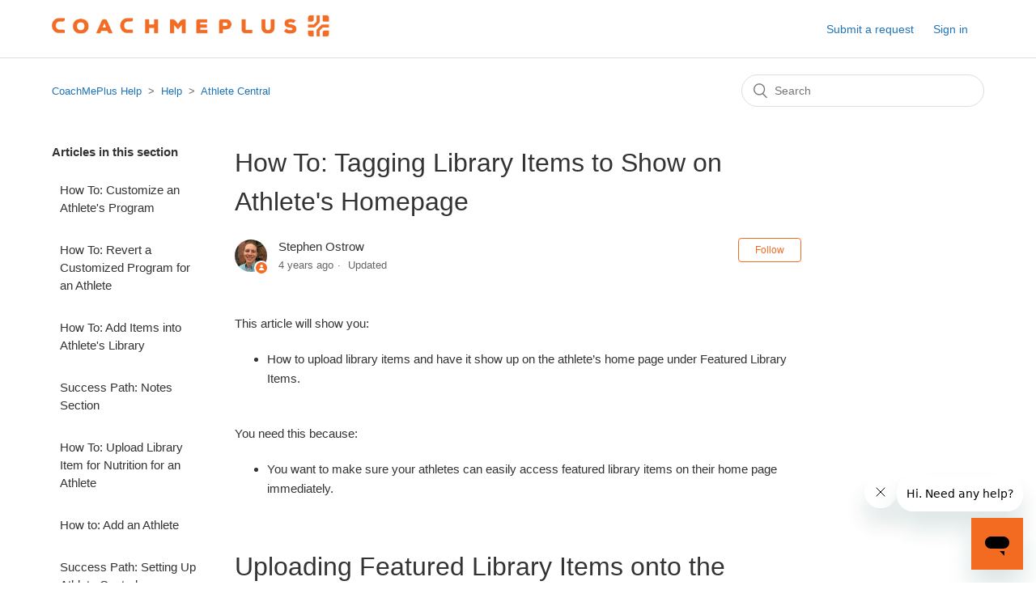

--- FILE ---
content_type: text/html; charset=utf-8
request_url: https://help.coachmeplus.com/hc/en-us/articles/360043253253-How-To-Tagging-Library-Items-to-Show-on-Athlete-s-Homepage
body_size: 6798
content:
<!DOCTYPE html>
<html dir="ltr" lang="en-US">
<head>
  <meta charset="utf-8" />
  <!-- v26823 -->


  <title>How To: Tagging Library Items to Show on Athlete&#39;s Homepage &ndash; CoachMePlus Help</title>

  <meta name="csrf-param" content="authenticity_token">
<meta name="csrf-token" content="">

  <meta name="description" content="This article will show you:  How to upload library items and have it show up on the athlete’s home page under Featured Library Items.  ..." /><meta property="og:image" content="https://help.coachmeplus.com/hc/theming_assets/01HZPP6ZSVNTCVJEESNM1KBY92" />
<meta property="og:type" content="website" />
<meta property="og:site_name" content="CoachMePlus Help" />
<meta property="og:title" content="How To: Tagging Library Items to Show on Athlete's Homepage" />
<meta property="og:description" content="This article will show you:

How to upload library items and have it show up on the athlete’s home page under Featured Library Items.

 You need this because:

You want to make sure your athletes c..." />
<meta property="og:url" content="https://help.coachmeplus.com/hc/en-us/articles/360043253253-How-To-Tagging-Library-Items-to-Show-on-Athlete-s-Homepage" />
<link rel="canonical" href="https://help.coachmeplus.com/hc/en-us/articles/360043253253-How-To-Tagging-Library-Items-to-Show-on-Athlete-s-Homepage">
<link rel="alternate" hreflang="en-us" href="https://help.coachmeplus.com/hc/en-us/articles/360043253253-How-To-Tagging-Library-Items-to-Show-on-Athlete-s-Homepage">
<link rel="alternate" hreflang="x-default" href="https://help.coachmeplus.com/hc/en-us/articles/360043253253-How-To-Tagging-Library-Items-to-Show-on-Athlete-s-Homepage">

  <link rel="stylesheet" href="//static.zdassets.com/hc/assets/application-f34d73e002337ab267a13449ad9d7955.css" media="all" id="stylesheet" />
    <!-- Entypo pictograms by Daniel Bruce — www.entypo.com -->
    <link rel="stylesheet" href="//static.zdassets.com/hc/assets/theming_v1_support-e05586b61178dcde2a13a3d323525a18.css" media="all" />
  <link rel="stylesheet" type="text/css" href="/hc/theming_assets/9163569/360003765694/style.css?digest=23993039225239">

  <link rel="icon" type="image/x-icon" href="/hc/theming_assets/01HZPP6ZYCCRQADJ0YNM9NCBZ2">

    <script src="//static.zdassets.com/hc/assets/jquery-ed472032c65bb4295993684c673d706a.js"></script>
    <script async src="https://www.googletagmanager.com/gtag/js?id=G-108CJJPSNP"></script>
<script>
  window.dataLayer = window.dataLayer || [];
  function gtag(){dataLayer.push(arguments);}
  gtag('js', new Date());
  gtag('config', 'G-108CJJPSNP');
</script>


  <meta content="width=device-width, initial-scale=1.0" name="viewport" />

<script>
    (function(w,d,t,u,n,a,m){w['MauticTrackingObject']=n;
        w[n]=w[n]||function(){(w[n].q=w[n].q||[]).push(arguments)},a=d.createElement(t),
        m=d.getElementsByTagName(t)[0];a.async=1;a.src=u;m.parentNode.insertBefore(a,m)
    })(window,document,'script','https://t.coachmeplus.com/mtc.js','mt');

    mt('send', 'pageview');
</script>
  <script type="text/javascript" src="/hc/theming_assets/9163569/360003765694/script.js?digest=23993039225239"></script>
</head>
<body class="">
  
  
  

  <header class="header">
  <div class="logo">
    <a title="Home" href="/hc/en-us">
      <img src="/hc/theming_assets/01HZPP6ZSVNTCVJEESNM1KBY92" alt="CoachMePlus Help Help Center home page">
    </a>
  </div>
  <div class="nav-wrapper">
    <button class="menu-button" aria-controls="user-nav" aria-expanded="false" aria-label="Toggle navigation menu">
      <svg xmlns="http://www.w3.org/2000/svg" width="16" height="16" focusable="false" viewBox="0 0 16 16" class="icon-menu">
        <path fill="none" stroke="currentColor" stroke-linecap="round" d="M1.5 3.5h13m-13 4h13m-13 4h13"/>
      </svg>
    </button>
    <nav class="user-nav" id="user-nav">
      
      <a class="submit-a-request" href="/hc/en-us/requests/new">Submit a request</a>
    </nav>
      <a class="login" data-auth-action="signin" role="button" rel="nofollow" title="Opens a dialog" href="https://coachmeplus.zendesk.com/access?brand_id=360003765694&amp;return_to=https%3A%2F%2Fhelp.coachmeplus.com%2Fhc%2Fen-us%2Farticles%2F360043253253-How-To-Tagging-Library-Items-to-Show-on-Athlete-s-Homepage&amp;locale=en-us">Sign in</a>

  </div>
</header>


  <main role="main">
    <div class="container-divider"></div>
<div class="container">
  <nav class="sub-nav">
    <ol class="breadcrumbs">
  
    <li title="CoachMePlus Help">
      
        <a href="/hc/en-us">CoachMePlus Help</a>
      
    </li>
  
    <li title="Help">
      
        <a href="/hc/en-us/categories/360002896234-Help">Help</a>
      
    </li>
  
    <li title="Athlete Central">
      
        <a href="/hc/en-us/sections/360006833613-Athlete-Central">Athlete Central</a>
      
    </li>
  
</ol>

    <form role="search" class="search" data-search="" action="/hc/en-us/search" accept-charset="UTF-8" method="get"><input type="hidden" name="utf8" value="&#x2713;" autocomplete="off" /><input type="hidden" name="category" id="category" value="360002896234" autocomplete="off" />
<input type="search" name="query" id="query" placeholder="Search" aria-label="Search" /></form>
  </nav>

  <div class="article-container" id="article-container">
    <aside class="article-sidebar">
      
        <div class="collapsible-sidebar">
          <button type="button" class="collapsible-sidebar-toggle" aria-labelledby="section-articles-title" aria-expanded="false"></button>
          <h3 id="section-articles-title" class="collapsible-sidebar-title sidenav-title">
            Articles in this section
          </h3>
          <div class="collapsible-sidebar-body">
            <ul>
              
                <li>
                  <a href="/hc/en-us/articles/360042775934-How-To-Customize-an-Athlete-s-Program" class="sidenav-item ">How To: Customize an Athlete&#39;s Program</a>
                </li>
              
                <li>
                  <a href="/hc/en-us/articles/360042776254-How-To-Revert-a-Customized-Program-for-an-Athlete" class="sidenav-item ">How To: Revert a Customized Program for an Athlete</a>
                </li>
              
                <li>
                  <a href="/hc/en-us/articles/360043250153-How-To-Add-Items-into-Athlete-s-Library" class="sidenav-item ">How To:  Add Items into Athlete&#39;s Library</a>
                </li>
              
                <li>
                  <a href="/hc/en-us/articles/360042777374-Success-Path-Notes-Section" class="sidenav-item ">Success Path: Notes Section</a>
                </li>
              
                <li>
                  <a href="/hc/en-us/articles/360042776614-How-To-Upload-Library-Item-for-Nutrition-for-an-Athlete" class="sidenav-item ">How To: Upload Library Item for Nutrition for an Athlete</a>
                </li>
              
                <li>
                  <a href="/hc/en-us/articles/360043251193-How-to-Add-an-Athlete" class="sidenav-item ">How to: Add an Athlete</a>
                </li>
              
                <li>
                  <a href="/hc/en-us/articles/360043251033-Success-Path-Setting-Up-Athlete-Central" class="sidenav-item ">Success Path: Setting Up Athlete Central</a>
                </li>
              
                <li>
                  <a href="/hc/en-us/articles/360043250733-How-To-Edit-Relative-Intensity-for-Athletes" class="sidenav-item ">How To: Edit Relative Intensity for Athletes</a>
                </li>
              
                <li>
                  <a href="/hc/en-us/articles/360043251073-How-To-Update-Body-Weight-Goals" class="sidenav-item ">How To: Update Body Weight Goals</a>
                </li>
              
                <li>
                  <a href="/hc/en-us/articles/360043250413-Success-Path-Complete-Customization-of-Athlete-Central" class="sidenav-item ">Success Path: Complete Customization of Athlete Central</a>
                </li>
              
            </ul>
            
              <a href="/hc/en-us/sections/360006833613-Athlete-Central" class="article-sidebar-item">See more</a>
            
          </div>
        </div>
      
    </aside>

    <article class="article">
      <header class="article-header">
        <h1 title="How To: Tagging Library Items to Show on Athlete&#39;s Homepage" class="article-title">
          How To: Tagging Library Items to Show on Athlete&#39;s Homepage
          
        </h1>

        <div class="article-author">
          
            <div class="avatar article-avatar">
              
                <span class="icon-agent"></span>
              
              <img src="https://help.coachmeplus.com/system/photos/9323727190167/stephen.ostrow-500x500.png" alt="" class="user-avatar"/>
            </div>
          
          <div class="article-meta">
            
              
                Stephen Ostrow
              
            

            <ul class="meta-group">
              
                <li class="meta-data"><time datetime="2021-03-18T21:28:06Z" title="2021-03-18T21:28:06Z" data-datetime="relative">March 18, 2021 21:28</time></li>
                <li class="meta-data">Updated</li>
              
            </ul>
          </div>
        </div>

        
          <a class="article-subscribe" title="Opens a sign-in dialog" rel="nofollow" role="button" data-auth-action="signin" aria-selected="false" href="/hc/en-us/articles/360043253253-How-To-Tagging-Library-Items-to-Show-on-Athlete-s-Homepage/subscription.html">Follow</a>
        
      </header>

      <section class="article-info">
        <div class="article-content">
          <div class="article-body"><p>This article will show you:</p>
<ul>
<li>How to upload library items and have it show up on the athlete’s home page under Featured Library Items.</li>
</ul>
<p><br /> You need this because:</p>
<ul>
<li>You want to make sure your athletes can easily access featured library items on their home page immediately.</li>
</ul>
<p>&nbsp;</p>
<h1>Uploading Featured Library Items onto the Athlete Homepage:</h1>
<p>&nbsp;<br /> <span class="wysiwyg-underline"><strong>Step One</strong></span>:&nbsp; On the home page, click on <strong>Athlete Central</strong>.&nbsp;<br /> <img style="height: 480px; width: 640px;" src="https://docs.google.com/drawings/d/e/2PACX-1vTdGdm9lfwyIrWxu1BoUD9VT6BFSNvHbFLmW-Vqo8rnsWz14GMkJ0v9eG6e4ANNovRXqxx1cDS1I8Oz/pub?w=960&amp;h=720" /><br /> <span class="wysiwyg-underline"><strong>Step Two</strong></span>: Click on <strong>Main Training Groups</strong> =&gt; <strong>Sub Training Group</strong> =&gt; <strong>Athlete</strong>. Select the athlete you would like to upload featured library items for. Click on&nbsp;<strong>Library&nbsp;</strong>to add a new item.<br /> <img style="height: 480px; width: 640px;" src="https://docs.google.com/drawings/d/e/2PACX-1vTwZ6yksFCLlgjOTLK55oWfIq8RK-JAgXUaXrvO5qi6a3-s-uMRcErycYz2JtP59iFZa38w3-x-sZ6W/pub?w=960&amp;h=720" /><br /> <span class="wysiwyg-underline"><strong>Step Three</strong></span>: You will be brought to a new page to <strong>Add a New Item</strong>.&nbsp;<br /> <img style="height: 480px; width: 640px;" src="https://docs.google.com/drawings/d/e/2PACX-1vSKXOMjHT9Yi21n52qat3NrMlik2WzSGW2-Cg2iaqOJLIUKzuGmjHHx7-7WCajfjo7k887RpNHmgVPx/pub?w=960&amp;h=720" /><br /> <span class="wysiwyg-underline"><strong>Step Four</strong></span>: Fill out the information for your new library item.<br /> <br /> <img style="height: 480px; width: 640px;" src="https://docs.google.com/drawings/d/e/2PACX-1vTLUIL7mXmo1Re2Fi9H8GV6PIcI4hI5SFVGitXVwNwOs17Yj5UsbG2t3R3LoUB4C_R5umFBr16UHUv2/pub?w=960&amp;h=720" /></p>
<ol>
<li><strong>File </strong>– Upload the file you would like to be featured on the athlete’s homepage.</li>
<li><strong>Name </strong>– Enter a name for the file.</li>
<li><strong>Description</strong> – Enter a description</li>
<li><strong>Related Users</strong> – Add related users for your library item.</li>
<li><strong>TAG(S)</strong> – In order for the library item to be featured on the athlete’s homepage, you must tag the item with<strong> “FEATURED”</strong>.&nbsp; *Note: The tag can be customized but the default tag for featured items is FEATURED. If you would like to change this, inform your CoachMePlus representative to change it.</li>
<li><strong>Users Permitted to View</strong> – Search for users that you would like to view the item.</li>
</ol>
<p>&nbsp;<br /> After you are satisfied, click <strong>Save</strong>.<br /> &nbsp;<br /> <span class="wysiwyg-underline"><strong>Step Five</strong></span>: Once saved, the library item will show up on the list of library items. Notice how the Featured tag is next to the library item you added.<br /> <br /> <a href="https://help.coachmeplus.com/hc/article_attachments/360057457134/b291773aa3eb780b0a98e4d8135b5991.png"><img style="width: 650px; height: 106px;" src="https://help.coachmeplus.com/hc/article_attachments/360057457134/b291773aa3eb780b0a98e4d8135b5991.png" alt="" /></a><br /> &nbsp;<br /> <strong>Featured Library Items on Athlete’s Homepage</strong>:<br /> <br /> <a href="https://help.coachmeplus.com/hc/article_attachments/360058299953/34cf353807c5a7f0e27b51e4137f2521.png"><img style="width: 650px; height: 364px;" src="https://help.coachmeplus.com/hc/article_attachments/360058299953/34cf353807c5a7f0e27b51e4137f2521.png" alt="" /></a></p></div>

          <div class="article-attachments">
            <ul class="attachments">
              
            </ul>
          </div>
        </div>
      </section>

      <footer>
        <div class="article-footer">
          
            <div class="article-share">
  <ul class="share">
    <li><a href="https://www.facebook.com/share.php?title=How+To%3A+Tagging+Library+Items+to+Show+on+Athlete%27s+Homepage&u=https%3A%2F%2Fhelp.coachmeplus.com%2Fhc%2Fen-us%2Farticles%2F360043253253-How-To-Tagging-Library-Items-to-Show-on-Athlete-s-Homepage" class="share-facebook">Facebook</a></li>
    <li><a href="https://twitter.com/share?lang=en&text=How+To%3A+Tagging+Library+Items+to+Show+on+Athlete%26%2339%3Bs+Homepage&url=https%3A%2F%2Fhelp.coachmeplus.com%2Fhc%2Fen-us%2Farticles%2F360043253253-How-To-Tagging-Library-Items-to-Show-on-Athlete-s-Homepage" class="share-twitter">Twitter</a></li>
    <li><a href="https://www.linkedin.com/shareArticle?mini=true&source=CoachMePlus&title=How+To%3A+Tagging+Library+Items+to+Show+on+Athlete%27s+Homepage&url=https%3A%2F%2Fhelp.coachmeplus.com%2Fhc%2Fen-us%2Farticles%2F360043253253-How-To-Tagging-Library-Items-to-Show-on-Athlete-s-Homepage" class="share-linkedin">LinkedIn</a></li>
  </ul>

</div>
          
          
            
          
        </div>
        
          <div class="article-votes">
            <span class="article-votes-question">Was this article helpful?</span>
            <div class="article-votes-controls" role='radiogroup'>
              <a class="button article-vote article-vote-up" data-auth-action="signin" aria-selected="false" role="radio" rel="nofollow" title="Yes" href="https://coachmeplus.zendesk.com/access?brand_id=360003765694&amp;return_to=https%3A%2F%2Fhelp.coachmeplus.com%2Fhc%2Fen-us%2Farticles%2F360043253253-How-To-Tagging-Library-Items-to-Show-on-Athlete-s-Homepage"></a>
              <a class="button article-vote article-vote-down" data-auth-action="signin" aria-selected="false" role="radio" rel="nofollow" title="No" href="https://coachmeplus.zendesk.com/access?brand_id=360003765694&amp;return_to=https%3A%2F%2Fhelp.coachmeplus.com%2Fhc%2Fen-us%2Farticles%2F360043253253-How-To-Tagging-Library-Items-to-Show-on-Athlete-s-Homepage"></a>
            </div>
            <small class="article-votes-count">
              <span class="article-vote-label">0 out of 0 found this helpful</span>
            </small>
          </div>
        

        <div class="article-more-questions">
          Have more questions? <a href="/hc/en-us/requests/new">Submit a request</a>
        </div>
        <div class="article-return-to-top">
          <a href="#article-container">Return to top<span class="icon-arrow-up"></span></a>
        </div>
      </footer>

      <section class="article-relatives">
        
          <div data-recent-articles></div>
        
        
          
  <section class="related-articles">
    
      <h3 class="related-articles-title">Related articles</h3>
    
    <ul>
      
        <li>
          <a href="/hc/en-us/related/click?data=[base64]" rel="nofollow">How To: Change the Start Date of an Athlete&#39;s Program</a>
        </li>
      
        <li>
          <a href="/hc/en-us/related/click?data=[base64]" rel="nofollow">How To - Add Tags and Filter Them</a>
        </li>
      
        <li>
          <a href="/hc/en-us/related/click?data=[base64]%3D%3D--225a3d810280563d8927295e08aa5dea37037549" rel="nofollow">Selecting and Understanding Dashboards</a>
        </li>
      
        <li>
          <a href="/hc/en-us/related/click?data=[base64]" rel="nofollow">How to: Tag an Individual Athlete</a>
        </li>
      
    </ul>
  </section>


        
      </section>
      
        <div class="article-comments" id="article-comments">
          <section class="comments">
            <header class="comment-overview">
              <h2 class="comment-heading">
                Comments
              </h2>
              <p class="comment-callout">0 comments</p>
              
            </header>

            <ul id="comments" class="comment-list">
              
            </ul>

            

            

            <p class="comment-callout">Please <a data-auth-action="signin" rel="nofollow" href="https://coachmeplus.zendesk.com/access?brand_id=360003765694&amp;return_to=https%3A%2F%2Fhelp.coachmeplus.com%2Fhc%2Fen-us%2Farticles%2F360043253253-How-To-Tagging-Library-Items-to-Show-on-Athlete-s-Homepage">sign in</a> to leave a comment.</p>
          </section>
        </div>
      
    </article>
  </div>
</div>

  </main>

  <footer class="footer">
  <div class="footer-inner">
    <a title="Home" href="/hc/en-us">CoachMePlus Help</a>

    <div class="footer-language-selector">
      
    </div>
  </div>
</footer>



  <!-- / -->

  
  <script src="//static.zdassets.com/hc/assets/en-us.f90506476acd6ed8bfc8.js"></script>
  

  <script type="text/javascript">
  /*

    Greetings sourcecode lurker!

    This is for internal Zendesk and legacy usage,
    we don't support or guarantee any of these values
    so please don't build stuff on top of them.

  */

  HelpCenter = {};
  HelpCenter.account = {"subdomain":"coachmeplus","environment":"production","name":"CoachMePlus"};
  HelpCenter.user = {"identifier":"da39a3ee5e6b4b0d3255bfef95601890afd80709","email":null,"name":"","role":"anonymous","avatar_url":"https://assets.zendesk.com/hc/assets/default_avatar.png","is_admin":false,"organizations":[],"groups":[]};
  HelpCenter.internal = {"asset_url":"//static.zdassets.com/hc/assets/","web_widget_asset_composer_url":"https://static.zdassets.com/ekr/snippet.js","current_session":{"locale":"en-us","csrf_token":null,"shared_csrf_token":null},"usage_tracking":{"event":"article_viewed","data":"[base64]--609f07eab26e812c1118285f958893404411ed39","url":"https://help.coachmeplus.com/hc/activity"},"current_record_id":"360043253253","current_record_url":"/hc/en-us/articles/360043253253-How-To-Tagging-Library-Items-to-Show-on-Athlete-s-Homepage","current_record_title":"How To: Tagging Library Items to Show on Athlete's Homepage","current_text_direction":"ltr","current_brand_id":360003765694,"current_brand_name":"CoachMePlus","current_brand_url":"https://coachmeplus.zendesk.com","current_brand_active":true,"current_path":"/hc/en-us/articles/360043253253-How-To-Tagging-Library-Items-to-Show-on-Athlete-s-Homepage","show_autocomplete_breadcrumbs":true,"user_info_changing_enabled":false,"has_user_profiles_enabled":false,"has_end_user_attachments":true,"user_aliases_enabled":false,"has_anonymous_kb_voting":false,"has_multi_language_help_center":true,"show_at_mentions":false,"embeddables_config":{"embeddables_web_widget":true,"embeddables_help_center_auth_enabled":false,"embeddables_connect_ipms":false},"answer_bot_subdomain":"static","gather_plan_state":"subscribed","has_article_verification":false,"has_gather":true,"has_ckeditor":false,"has_community_enabled":false,"has_community_badges":true,"has_community_post_content_tagging":false,"has_gather_content_tags":true,"has_guide_content_tags":true,"has_user_segments":true,"has_answer_bot_web_form_enabled":false,"has_garden_modals":false,"theming_cookie_key":"hc-da39a3ee5e6b4b0d3255bfef95601890afd80709-2-preview","is_preview":false,"has_search_settings_in_plan":true,"theming_api_version":1,"theming_settings":{"brand_color":"rgba(243, 107, 33, 1)","brand_text_color":"#FFFFFF","text_color":"#333333","link_color":"#1F73B7","background_color":"#FFFFFF","heading_font":"-apple-system, BlinkMacSystemFont, 'Segoe UI', Helvetica, Arial, sans-serif","text_font":"-apple-system, BlinkMacSystemFont, 'Segoe UI', Helvetica, Arial, sans-serif","logo":"/hc/theming_assets/01HZPP6ZSVNTCVJEESNM1KBY92","favicon":"/hc/theming_assets/01HZPP6ZYCCRQADJ0YNM9NCBZ2","homepage_background_image":"/hc/theming_assets/01HZPP70F2725MRBQ22SAC86XX","community_background_image":"/hc/theming_assets/01HZPP70KS19W2FCQYWEDPTMZ4","community_image":"/hc/theming_assets/01HZPP70QHYE76EPRJWBW22447","instant_search":true,"scoped_kb_search":true,"scoped_community_search":true,"show_recent_activity":true,"show_articles_in_section":true,"show_article_author":true,"show_article_comments":true,"show_follow_article":true,"show_recently_viewed_articles":true,"show_related_articles":true,"show_article_sharing":true,"show_follow_section":true,"show_follow_post":true,"show_post_sharing":true,"show_follow_topic":true},"has_pci_credit_card_custom_field":false,"help_center_restricted":false,"is_assuming_someone_else":false,"flash_messages":[],"user_photo_editing_enabled":true,"user_preferred_locale":"en-us","base_locale":"en-us","login_url":"https://coachmeplus.zendesk.com/access?brand_id=360003765694\u0026return_to=https%3A%2F%2Fhelp.coachmeplus.com%2Fhc%2Fen-us%2Farticles%2F360043253253-How-To-Tagging-Library-Items-to-Show-on-Athlete-s-Homepage","has_alternate_templates":false,"has_custom_statuses_enabled":false,"has_hc_generative_answers_setting_enabled":true,"has_generative_search_with_zgpt_enabled":false,"has_suggested_initial_questions_enabled":false,"has_guide_service_catalog":true,"has_service_catalog_search_poc":false,"has_service_catalog_itam":false,"has_csat_reverse_2_scale_in_mobile":false,"has_knowledge_navigation":false,"has_unified_navigation":false,"has_csat_bet365_branding":false,"version":"v26823","dev_mode":false};
</script>

  
  <script src="//static.zdassets.com/hc/assets/moment-3b62525bdab669b7b17d1a9d8b5d46b4.js"></script>
  <script src="//static.zdassets.com/hc/assets/hc_enduser-2a5c7d395cc5df83aeb04ab184a4dcef.js"></script>
  
  
</body>
</html>